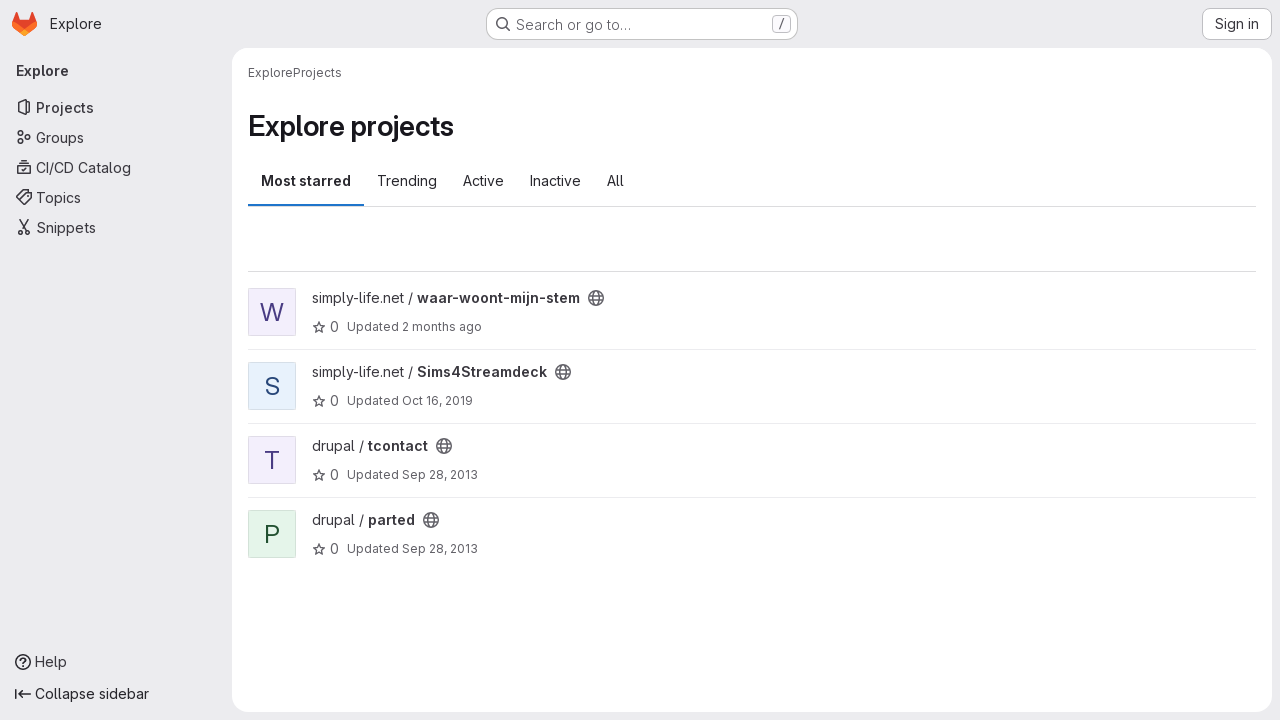

--- FILE ---
content_type: text/html; charset=utf-8
request_url: https://git.simply-life.net/explore?language=4&sort=latest_activity_desc
body_size: 8914
content:
<!DOCTYPE html>
<html class="gl-system ui-neutral with-top-bar with-header application-chrome page-with-panels with-gl-container-queries" lang="en">
<head prefix="og: http://ogp.me/ns#">
<meta charset="utf-8">
<meta content="IE=edge" http-equiv="X-UA-Compatible">
<meta content="width=device-width, initial-scale=1" name="viewport">
<title>Explore projects · GitLab</title>
<script>
//<![CDATA[
window.gon={};gon.api_version="v4";gon.default_avatar_url="https://git.simply-life.net/assets/no_avatar-849f9c04a3a0d0cea2424ae97b27447dc64a7dbfae83c036c45b403392f0e8ba.png";gon.max_file_size=10;gon.asset_host=null;gon.webpack_public_path="/assets/webpack/";gon.relative_url_root="";gon.user_color_mode="gl-system";gon.user_color_scheme="white";gon.markdown_surround_selection=null;gon.markdown_automatic_lists=null;gon.markdown_maintain_indentation=null;gon.math_rendering_limits_enabled=true;gon.allow_immediate_namespaces_deletion=true;gon.iframe_rendering_enabled=false;gon.iframe_rendering_allowlist=[];gon.recaptcha_api_server_url="https://www.recaptcha.net/recaptcha/api.js";gon.recaptcha_sitekey="";gon.gitlab_url="https://git.simply-life.net";gon.promo_url="https://about.gitlab.com";gon.forum_url="https://forum.gitlab.com";gon.docs_url="https://docs.gitlab.com";gon.revision="1e521aad93b";gon.feature_category="groups_and_projects";gon.gitlab_logo="/assets/gitlab_logo-2957169c8ef64c58616a1ac3f4fc626e8a35ce4eb3ed31bb0d873712f2a041a0.png";gon.secure=true;gon.sprite_icons="/assets/icons-dafe78f1f5f3f39844d40e6211b4b6b2b89533b96324c26e6ca12cfd6cf1b0ca.svg";gon.sprite_file_icons="/assets/file_icons/file_icons-90de312d3dbe794a19dee8aee171f184ff69ca9c9cf9fe37e8b254e84c3a1543.svg";gon.illustrations_path="/images/illustrations.svg";gon.emoji_sprites_css_path="/assets/emoji_sprites-bd26211944b9d072037ec97cb138f1a52cd03ef185cd38b8d1fcc963245199a1.css";gon.emoji_backend_version=4;gon.gridstack_css_path="/assets/lazy_bundles/gridstack-f42069e5c7b1542688660592b48f2cbd86e26b77030efd195d124dbd8fe64434.css";gon.test_env=false;gon.disable_animations=false;gon.suggested_label_colors={"#cc338b":"Magenta-pink","#dc143c":"Crimson","#c21e56":"Rose red","#cd5b45":"Dark coral","#ed9121":"Carrot orange","#eee600":"Titanium yellow","#009966":"Green-cyan","#8fbc8f":"Dark sea green","#6699cc":"Blue-gray","#e6e6fa":"Lavender","#9400d3":"Dark violet","#330066":"Deep violet","#36454f":"Charcoal grey","#808080":"Gray"};gon.first_day_of_week=1;gon.time_display_relative=true;gon.time_display_format=0;gon.ee=false;gon.jh=false;gon.dot_com=false;gon.uf_error_prefix="UF";gon.pat_prefix="glpat-";gon.keyboard_shortcuts_enabled=true;gon.broadcast_message_dismissal_path=null;gon.diagramsnet_url="https://embed.diagrams.net";gon.features={"uiForOrganizations":false,"organizationSwitching":false,"findAndReplace":false,"removeMonitorMetrics":true,"newProjectCreationForm":false,"workItemsClientSideBoards":false,"glqlWorkItems":true,"glqlAggregation":false,"glqlTypescript":false,"paneledView":true,"archiveGroup":false,"accessibleLoadingButton":false,"allowIframesInMarkdown":false,"projectStudioEnabled":true};
//]]>
</script>

<script>
//<![CDATA[
const root = document.documentElement;
if (window.matchMedia('(prefers-color-scheme: dark)').matches) {
  root.classList.add('gl-dark');
}

window.matchMedia('(prefers-color-scheme: dark)').addEventListener('change', (e) => {
  if (e.matches) {
    root.classList.add('gl-dark');
  } else {
    root.classList.remove('gl-dark');
  }
});

//]]>
</script>


<link href="https://git.simply-life.net/explore/projects" rel="canonical">


<meta content="light dark" name="color-scheme">
<link rel="stylesheet" href="/assets/application-267421195ad431679553836c5b410ffe630f2a3119c436775ff47aa32bd041a8.css" media="(prefers-color-scheme: light)" />
<link rel="stylesheet" href="/assets/application_dark-eb6a2be3fa84f122bcfdb01700ceb93d31abe14bec53e18529b0230fdb8d07ce.css" media="(prefers-color-scheme: dark)" />
<link rel="stylesheet" href="/assets/page_bundles/projects-5ff1d9a4f328199704b89fcdbf5501b932b19e481ac1139171ece972e7cf4c7f.css" /><link rel="stylesheet" href="/assets/page_bundles/commit_description-9e7efe20f0cef17d0606edabfad0418e9eb224aaeaa2dae32c817060fa60abcc.css" /><link rel="stylesheet" href="/assets/page_bundles/work_items-9f34e9e1785e95144a97edb25299b8dd0d2e641f7efb2d8b7bea3717104ed8f2.css" /><link rel="stylesheet" href="/assets/page_bundles/notes_shared-8f7a9513332533cc4a53b3be3d16e69570e82bc87b3f8913578eaeb0dce57e21.css" />
<link rel="stylesheet" href="/assets/tailwind_cqs-0e9add9895902b334f85f3a8c9ded0e9bcbfef603bbd1efcb51df7dac57c209e.css" />


<link rel="stylesheet" href="/assets/fonts-deb7ad1d55ca77c0172d8538d53442af63604ff490c74acc2859db295c125bdb.css" />
<link rel="stylesheet" href="/assets/highlight/themes/white-c47e38e4a3eafd97b389c0f8eec06dce295f311cdc1c9e55073ea9406b8fe5b0.css" media="(prefers-color-scheme: light)" />
<link rel="stylesheet" href="/assets/highlight/themes/dark-8796b0549a7cd8fd6d2646619fa5840db4505d7031a76d5441a3cee1d12390d2.css" media="(prefers-color-scheme: dark)" />

<script src="/assets/webpack/runtime.880a9edb.bundle.js" defer="defer"></script>
<script src="/assets/webpack/main.ca0196b2.chunk.js" defer="defer"></script>
<script src="/assets/webpack/tracker.4ac2efa2.chunk.js" defer="defer"></script>
<script>
//<![CDATA[
window.snowplowOptions = {"namespace":"gl","hostname":"git.simply-life.net:443","postPath":"/-/collect_events","forceSecureTracker":true,"appId":"gitlab_sm"};
gl = window.gl || {};
gl.snowplowStandardContext = {"schema":"iglu:com.gitlab/gitlab_standard/jsonschema/1-1-7","data":{"environment":"self-managed","source":"gitlab-rails","correlation_id":"01KF976B0AY2PMZQW9CGXT6PEY","extra":{},"user_id":null,"global_user_id":null,"user_type":null,"is_gitlab_team_member":null,"namespace_id":null,"ultimate_parent_namespace_id":null,"project_id":null,"feature_enabled_by_namespace_ids":null,"realm":"self-managed","deployment_type":"self-managed","context_generated_at":"2026-01-18T19:52:02.192+01:00"}};
gl.snowplowPseudonymizedPageUrl = "https://git.simply-life.net/explore/projects?language=masked_language\u0026sort=masked_sort";
gl.maskedDefaultReferrerUrl = null;
gl.ga4MeasurementId = 'G-ENFH3X7M5Y';
gl.duoEvents = [];
gl.onlySendDuoEvents = true;


//]]>
</script>
<link rel="preload" href="/assets/application-267421195ad431679553836c5b410ffe630f2a3119c436775ff47aa32bd041a8.css" as="style" type="text/css">
<link rel="preload" href="/assets/highlight/themes/white-c47e38e4a3eafd97b389c0f8eec06dce295f311cdc1c9e55073ea9406b8fe5b0.css" as="style" type="text/css">




<script src="/assets/webpack/commons-pages.groups.new-pages.import.gitlab_projects.new-pages.import.manifest.new-pages.projects.n-44c6c18e.1bfb6269.chunk.js" defer="defer"></script>
<script src="/assets/webpack/commons-pages.search.show-super_sidebar.6acb116e.chunk.js" defer="defer"></script>
<script src="/assets/webpack/super_sidebar.d81b6984.chunk.js" defer="defer"></script>
<script src="/assets/webpack/commons-pages.admin.abuse_reports-pages.admin.abuse_reports.show-pages.admin.credentials-pages.admin-dde006c0.e852132e.chunk.js" defer="defer"></script>
<script src="/assets/webpack/commons-pages.admin.abuse_reports-pages.admin.abuse_reports.show-pages.admin.groups.index-pages.admi-2872c637.de0622d0.chunk.js" defer="defer"></script>
<script src="/assets/webpack/commons-pages.admin.groups.index-pages.admin.projects.index-pages.dashboard.groups.index-pages.dashb-6a77819a.493ca236.chunk.js" defer="defer"></script>
<script src="/assets/webpack/pages.explore.projects.96bb4683.chunk.js" defer="defer"></script>

<meta content="object" property="og:type">
<meta content="GitLab" property="og:site_name">
<meta content="Explore projects · GitLab" property="og:title">
<meta content="GitLab Community Edition" property="og:description">
<meta content="https://git.simply-life.net/assets/twitter_card-570ddb06edf56a2312253c5872489847a0f385112ddbcd71ccfa1570febab5d2.jpg" property="og:image">
<meta content="64" property="og:image:width">
<meta content="64" property="og:image:height">
<meta content="https://git.simply-life.net/explore?language=4&amp;sort=latest_activity_desc" property="og:url">
<meta content="summary" property="twitter:card">
<meta content="Explore projects · GitLab" property="twitter:title">
<meta content="GitLab Community Edition" property="twitter:description">
<meta content="https://git.simply-life.net/assets/twitter_card-570ddb06edf56a2312253c5872489847a0f385112ddbcd71ccfa1570febab5d2.jpg" property="twitter:image">

<meta name="csrf-param" content="authenticity_token" />
<meta name="csrf-token" content="YslI-akAWAdsxhERCSU0wkQuL0j0vGepIJPnwDTLzjPD2NYxjHiAR06pjA4k6e9LXvfgUI_p5E3X1jF7miWEDg" />
<meta name="csp-nonce" />
<meta name="action-cable-url" content="/-/cable" />
<link href="/-/manifest.json" rel="manifest">
<link rel="icon" type="image/png" href="/assets/favicon-72a2cad5025aa931d6ea56c3201d1f18e68a8cd39788c7c80d5b2b82aa5143ef.png" id="favicon" data-original-href="/assets/favicon-72a2cad5025aa931d6ea56c3201d1f18e68a8cd39788c7c80d5b2b82aa5143ef.png" />
<link rel="apple-touch-icon" type="image/x-icon" href="/assets/apple-touch-icon-b049d4bc0dd9626f31db825d61880737befc7835982586d015bded10b4435460.png" />
<link href="/search/opensearch.xml" rel="search" title="Search GitLab" type="application/opensearchdescription+xml">




<meta content="GitLab Community Edition" name="description">
<meta content="#F1F0F6" media="(prefers-color-scheme: light)" name="theme-color">
<meta content="#232128" media="(prefers-color-scheme: dark)" name="theme-color">
</head>

<body class="tab-width-8 gl-browser-chrome gl-platform-mac " data-page="explore:projects:index" data-project-studio-enabled="true">
<div id="js-tooltips-container"></div>

<script>
//<![CDATA[
gl = window.gl || {};
gl.client = {"isChrome":true,"isMac":true};


//]]>
</script>


<header class="super-topbar js-super-topbar"></header>
<div class="layout-page js-page-layout page-with-super-sidebar">
<script>
//<![CDATA[
const outer = document.createElement('div');
outer.style.visibility = 'hidden';
outer.style.overflow = 'scroll';
document.body.appendChild(outer);
const inner = document.createElement('div');
outer.appendChild(inner);
const scrollbarWidth = outer.offsetWidth - inner.offsetWidth;
outer.parentNode.removeChild(outer);
document.documentElement.style.setProperty('--scrollbar-width', `${scrollbarWidth}px`);

//]]>
</script><aside class="js-super-sidebar super-sidebar super-sidebar-loading" data-command-palette="{}" data-force-desktop-expanded-sidebar="" data-is-saas="false" data-root-path="/" data-sidebar="{&quot;is_logged_in&quot;:false,&quot;compare_plans_url&quot;:&quot;https://about.gitlab.com/pricing&quot;,&quot;context_switcher_links&quot;:[{&quot;title&quot;:&quot;Explore&quot;,&quot;link&quot;:&quot;/explore&quot;,&quot;icon&quot;:&quot;compass&quot;}],&quot;current_menu_items&quot;:[{&quot;id&quot;:&quot;projects_menu&quot;,&quot;title&quot;:&quot;Projects&quot;,&quot;icon&quot;:&quot;project&quot;,&quot;avatar_shape&quot;:&quot;rect&quot;,&quot;link&quot;:&quot;/explore/projects/starred&quot;,&quot;is_active&quot;:true,&quot;items&quot;:[],&quot;separated&quot;:false},{&quot;id&quot;:&quot;groups_menu&quot;,&quot;title&quot;:&quot;Groups&quot;,&quot;icon&quot;:&quot;group&quot;,&quot;avatar_shape&quot;:&quot;rect&quot;,&quot;link&quot;:&quot;/explore/groups&quot;,&quot;is_active&quot;:false,&quot;items&quot;:[],&quot;separated&quot;:false},{&quot;id&quot;:&quot;catalog_menu&quot;,&quot;title&quot;:&quot;CI/CD Catalog&quot;,&quot;icon&quot;:&quot;catalog-checkmark&quot;,&quot;avatar_shape&quot;:&quot;rect&quot;,&quot;link&quot;:&quot;/explore/catalog&quot;,&quot;is_active&quot;:false,&quot;items&quot;:[],&quot;separated&quot;:false},{&quot;id&quot;:&quot;topics_menu&quot;,&quot;title&quot;:&quot;Topics&quot;,&quot;icon&quot;:&quot;labels&quot;,&quot;avatar_shape&quot;:&quot;rect&quot;,&quot;link&quot;:&quot;/explore/projects/topics&quot;,&quot;is_active&quot;:false,&quot;items&quot;:[],&quot;separated&quot;:false},{&quot;id&quot;:&quot;snippets_menu&quot;,&quot;title&quot;:&quot;Snippets&quot;,&quot;icon&quot;:&quot;snippet&quot;,&quot;avatar_shape&quot;:&quot;rect&quot;,&quot;link&quot;:&quot;/explore/snippets&quot;,&quot;is_active&quot;:false,&quot;items&quot;:[],&quot;separated&quot;:false}],&quot;current_context_header&quot;:&quot;Explore&quot;,&quot;support_path&quot;:&quot;https://about.gitlab.com/get-help/&quot;,&quot;docs_path&quot;:&quot;/help/docs&quot;,&quot;display_whats_new&quot;:false,&quot;show_version_check&quot;:null,&quot;search&quot;:{&quot;search_path&quot;:&quot;/search&quot;,&quot;issues_path&quot;:&quot;/dashboard/issues&quot;,&quot;mr_path&quot;:&quot;/dashboard/merge_requests&quot;,&quot;autocomplete_path&quot;:&quot;/search/autocomplete&quot;,&quot;settings_path&quot;:&quot;/search/settings&quot;,&quot;search_context&quot;:{&quot;for_snippets&quot;:null}},&quot;panel_type&quot;:&quot;explore&quot;,&quot;shortcut_links&quot;:[{&quot;title&quot;:&quot;Snippets&quot;,&quot;href&quot;:&quot;/explore/snippets&quot;,&quot;css_class&quot;:&quot;dashboard-shortcuts-snippets&quot;},{&quot;title&quot;:&quot;Groups&quot;,&quot;href&quot;:&quot;/explore/groups&quot;,&quot;css_class&quot;:&quot;dashboard-shortcuts-groups&quot;},{&quot;title&quot;:&quot;Projects&quot;,&quot;href&quot;:&quot;/explore/projects/starred&quot;,&quot;css_class&quot;:&quot;dashboard-shortcuts-projects&quot;}],&quot;terms&quot;:null,&quot;sign_in_visible&quot;:&quot;true&quot;,&quot;allow_signup&quot;:&quot;false&quot;,&quot;new_user_registration_path&quot;:&quot;/users/sign_up&quot;,&quot;sign_in_path&quot;:&quot;/users/sign_in?redirect_to_referer=yes&quot;}"></aside>


<div class="panels-container gl-flex gl-gap-3">
<div class="content-panels gl-flex-1 gl-w-full gl-flex gl-gap-3 gl-relative js-content-panels gl-@container/content-panels">
<div class="js-static-panel static-panel content-wrapper gl-relative paneled-view gl-flex-1 gl-overflow-y-auto gl-bg-default" id="static-panel-portal">
<div class="panel-header">
<div class="broadcast-wrapper">



</div>
<div class="top-bar-fixed container-fluid gl-rounded-t-lg gl-sticky gl-top-0 gl-left-0 gl-mx-0 gl-w-full" data-testid="top-bar">
<div class="top-bar-container gl-flex gl-items-center gl-gap-2">
<div class="gl-grow gl-basis-0 gl-flex gl-items-center gl-justify-start gl-gap-3">
<script type="application/ld+json">
{"@context":"https://schema.org","@type":"BreadcrumbList","itemListElement":[{"@type":"ListItem","position":1,"name":"Explore","item":"https://git.simply-life.net/explore"},{"@type":"ListItem","position":2,"name":"Projects","item":"https://git.simply-life.net/explore?language=4\u0026sort=latest_activity_desc"}]}


</script>
<div data-testid="breadcrumb-links" id="js-vue-page-breadcrumbs-wrapper">
<div data-breadcrumbs-json="[{&quot;text&quot;:&quot;Explore&quot;,&quot;href&quot;:&quot;/explore&quot;,&quot;avatarPath&quot;:null},{&quot;text&quot;:&quot;Projects&quot;,&quot;href&quot;:&quot;/explore?language=4\u0026sort=latest_activity_desc&quot;,&quot;avatarPath&quot;:null}]" id="js-vue-page-breadcrumbs"></div>
<div id="js-injected-page-breadcrumbs"></div>
<div id="js-page-breadcrumbs-extra"></div>
</div>


<div id="js-work-item-feedback"></div>

</div>

</div>
</div>

</div>
<div class="panel-content">
<div class="panel-content-inner js-static-panel-inner">
<div class="alert-wrapper alert-wrapper-top-space gl-flex gl-flex-col gl-gap-3 container-fluid container-limited">






















</div>

<div class="container-fluid container-limited ">
<main class="content gl-@container/panel gl-pb-3" id="content-body">
<div id="js-drawer-container"></div>
<div class="flash-container flash-container-page sticky" data-testid="flash-container">
<div id="js-global-alerts"></div>
</div>





<div class="page-title-holder gl-flex gl-items-center" data-testid="explore-projects-title">
<h1 class="page-title gl-text-size-h-display">Explore projects</h1>
<div class="page-title-controls">
</div>
</div>

<div class="gl-flex">
<ul class="gl-flex gl-grow gl-border-none nav gl-tabs-nav" role="tablist"><li role="presentation" class="nav-item"><a data-event-tracking="click_tab_projects_explore" data-event-label="Most starred" role="tab" class="nav-link gl-tab-nav-item active gl-tab-nav-item-active" href="/explore/projects/starred">Most starred</a></li>
<li role="presentation" class="nav-item"><a data-event-tracking="click_tab_projects_explore" data-event-label="Trending" role="tab" class="nav-link gl-tab-nav-item" href="/explore/projects/trending">Trending</a></li>
<li role="presentation" class="nav-item"><a data-event-tracking="click_tab_projects_explore" data-event-label="Active" role="tab" class="nav-link gl-tab-nav-item" href="/explore/projects">Active</a></li>
<li role="presentation" class="nav-item"><a data-event-tracking="click_tab_projects_explore" data-event-label="Inactive" role="tab" class="nav-link gl-tab-nav-item" href="/explore/projects?archived=only">Inactive</a></li>
<li role="presentation" class="nav-item"><a data-event-tracking="click_tab_projects_explore" data-event-label="All" role="tab" class="nav-link gl-tab-nav-item" href="/explore/projects?archived=true">All</a></li>
</ul></div>
<div class="gl-py-5 gl-border-t gl-border-b" data-app-data="{&quot;initial_sort&quot;:&quot;latest_activity_desc&quot;,&quot;programming_languages&quot;:[{&quot;id&quot;:18,&quot;name&quot;:&quot;C&quot;,&quot;color&quot;:&quot;#555555&quot;,&quot;created_at&quot;:&quot;2019-10-31T00:01:00.642+01:00&quot;},{&quot;id&quot;:7,&quot;name&quot;:&quot;C++&quot;,&quot;color&quot;:&quot;#f34b7d&quot;,&quot;created_at&quot;:&quot;2018-11-20T20:19:18.263+01:00&quot;},{&quot;id&quot;:6,&quot;name&quot;:&quot;CMake&quot;,&quot;color&quot;:&quot;#e7efda&quot;,&quot;created_at&quot;:&quot;2018-11-20T20:19:18.255+01:00&quot;},{&quot;id&quot;:4,&quot;name&quot;:&quot;CSS&quot;,&quot;color&quot;:&quot;#563d7c&quot;,&quot;created_at&quot;:&quot;2018-10-18T22:57:29.825+02:00&quot;},{&quot;id&quot;:11,&quot;name&quot;:&quot;Dockerfile&quot;,&quot;color&quot;:&quot;#384d54&quot;,&quot;created_at&quot;:&quot;2019-06-27T04:04:31.349+02:00&quot;},{&quot;id&quot;:1,&quot;name&quot;:&quot;HTML&quot;,&quot;color&quot;:&quot;#e34c26&quot;,&quot;created_at&quot;:&quot;2018-10-18T22:57:29.787+02:00&quot;},{&quot;id&quot;:3,&quot;name&quot;:&quot;JavaScript&quot;,&quot;color&quot;:&quot;#f1e05a&quot;,&quot;created_at&quot;:&quot;2018-10-18T22:57:29.816+02:00&quot;},{&quot;id&quot;:20,&quot;name&quot;:&quot;Makefile&quot;,&quot;color&quot;:&quot;#427819&quot;,&quot;created_at&quot;:&quot;2021-03-19T12:07:16.548+01:00&quot;},{&quot;id&quot;:15,&quot;name&quot;:&quot;Mathematica&quot;,&quot;color&quot;:&quot;#d128a4&quot;,&quot;created_at&quot;:&quot;2019-07-06T13:57:23.866+02:00&quot;},{&quot;id&quot;:10,&quot;name&quot;:&quot;PHP&quot;,&quot;color&quot;:&quot;#4F5D95&quot;,&quot;created_at&quot;:&quot;2019-06-24T00:27:01.253+02:00&quot;},{&quot;id&quot;:13,&quot;name&quot;:&quot;Pascal&quot;,&quot;color&quot;:&quot;#E3F171&quot;,&quot;created_at&quot;:&quot;2019-07-06T13:57:23.823+02:00&quot;},{&quot;id&quot;:5,&quot;name&quot;:&quot;Python&quot;,&quot;color&quot;:&quot;#3572A5&quot;,&quot;created_at&quot;:&quot;2018-11-20T20:19:18.220+01:00&quot;},{&quot;id&quot;:8,&quot;name&quot;:&quot;QML&quot;,&quot;color&quot;:&quot;#44a51c&quot;,&quot;created_at&quot;:&quot;2018-12-09T17:34:30.731+01:00&quot;},{&quot;id&quot;:9,&quot;name&quot;:&quot;Shell&quot;,&quot;color&quot;:&quot;#89e051&quot;,&quot;created_at&quot;:&quot;2018-12-10T22:21:40.448+01:00&quot;},{&quot;id&quot;:23,&quot;name&quot;:&quot;Twig&quot;,&quot;color&quot;:&quot;#c1d026&quot;,&quot;created_at&quot;:&quot;2024-09-22T15:45:11.192+02:00&quot;}],&quot;paths_to_exclude_sort_on&quot;:[&quot;/explore/projects/starred&quot;,&quot;/explore&quot;]}" id="js-projects-filtered-search-and-sort">
<div class="gl-h-7"></div>
</div>

<div class="js-projects-list-holder" data-testid="projects-list">
<ul class="projects-list gl-text-subtle gl-w-full gl-my-2">
<li class="project-row">
<div class="project-cell gl-w-11">
<a class="project" href="/simply-life.net/waar-woont-mijn-stem"><span class="gl-sr-only">
View waar-woont-mijn-stem project
</span>
<div aria-hidden="true" class="gl-avatar gl-avatar-s48  !gl-rounded-base gl-avatar-identicon gl-avatar-identicon-bg3">
W
</div>

</a></div>
<div class="project-cell @sm/panel:gl-flex gl-items-center !gl-align-middle">
<div class="project-details gl-pr-9 gl-sm-pr-0 gl-w-full gl-flex gl-flex-col" data-qa-project-name="waar-woont-mijn-stem" data-testid="project-content">
<div class="gl-flex gl-items-baseline gl-flex-wrap">
<h2 class="gl-text-base gl-leading-20 gl-my-0 gl-wrap-anywhere">
<a class="gl-text-default hover:gl-text-default gl-mr-3 js-prefetch-document" title="waar-woont-mijn-stem" href="/simply-life.net/waar-woont-mijn-stem"><span class="namespace-name gl-font-normal">
simply-life.net
/
</span>
<span class="project-name">waar-woont-mijn-stem</span>
</a></h2>
<button class="has-tooltip gl-border-0 gl-bg-transparent gl-p-0 gl-leading-0 gl-text-inherit gl-mr-2" data-container="body" data-placement="top" title="Public - The project can be accessed without any authentication." type="button" aria-label="Public - The project can be accessed without any authentication."><svg class="s16 gl-fill-icon-subtle" data-testid="earth-icon"><use href="/assets/icons-dafe78f1f5f3f39844d40e6211b4b6b2b89533b96324c26e6ca12cfd6cf1b0ca.svg#earth"></use></svg></button>

</div>

<div class="gl-flex gl-items-center gl-mt-3 @sm/panel:gl-flex !gl-align-middle @sm/panel:!gl-hidden">
<div class="controls gl-flex gl-items-center">

<a class="gl-flex gl-items-center !gl-text-inherit icon-wrapper has-tooltip stars" title="Stars" data-container="body" data-placement="top" href="/simply-life.net/waar-woont-mijn-stem/-/starrers"><svg class="s14 gl-mr-2" data-testid="star-o-icon"><use href="/assets/icons-dafe78f1f5f3f39844d40e6211b4b6b2b89533b96324c26e6ca12cfd6cf1b0ca.svg#star-o"></use></svg>
0
</a></div>
<div class="updated-note gl-text-sm gl-ml-3 gl-sm-ml-0">
<span>
Updated
<time class="js-timeago" title="Nov 11, 2025 10:47pm" datetime="2025-11-11T21:47:39Z" tabindex="0" aria-label="Nov 11, 2025 10:47pm" data-toggle="tooltip" data-placement="top" data-container="body">Nov 11, 2025</time>
</span>
</div>

</div>
</div>
</div>
<div class="project-cell project-controls gl-text-subtle @sm/panel:gl-flex gl-items-center !gl-align-middle !gl-hidden @sm/panel:!gl-table-cell" data-testid="project_controls">
<div class="controls gl-flex gl-items-center gl-mb-2 gl-gap-4 !gl-pr-0 !gl-justify-end">

<a class="gl-flex gl-items-center !gl-text-inherit icon-wrapper has-tooltip stars" title="Stars" data-container="body" data-placement="top" aria-label="waar-woont-mijn-stem has 0 stars" href="/simply-life.net/waar-woont-mijn-stem/-/starrers"><svg class="s14 gl-mr-2" data-testid="star-o-icon"><use href="/assets/icons-dafe78f1f5f3f39844d40e6211b4b6b2b89533b96324c26e6ca12cfd6cf1b0ca.svg#star-o"></use></svg>
0
</a><a class="gl-flex gl-items-center !gl-text-inherit icon-wrapper has-tooltip forks" title="Forks" data-container="body" data-placement="top" aria-label="waar-woont-mijn-stem has 0 forks" href="/simply-life.net/waar-woont-mijn-stem/-/forks"><svg class="s14 gl-mr-2" data-testid="fork-icon"><use href="/assets/icons-dafe78f1f5f3f39844d40e6211b4b6b2b89533b96324c26e6ca12cfd6cf1b0ca.svg#fork"></use></svg>
0
</a><a class="gl-flex gl-items-center !gl-text-inherit icon-wrapper has-tooltip merge-requests" title="Merge requests" data-container="body" data-placement="top" aria-label="waar-woont-mijn-stem has 0 open merge requests" href="/simply-life.net/waar-woont-mijn-stem/-/merge_requests"><svg class="s14 gl-mr-2" data-testid="merge-request-icon"><use href="/assets/icons-dafe78f1f5f3f39844d40e6211b4b6b2b89533b96324c26e6ca12cfd6cf1b0ca.svg#merge-request"></use></svg>
0
</a><a class="gl-flex gl-items-center !gl-text-inherit icon-wrapper has-tooltip issues" title="Issues" data-container="body" data-placement="top" aria-label="waar-woont-mijn-stem has 0 open issues" href="/simply-life.net/waar-woont-mijn-stem/-/issues"><svg class="s14 gl-mr-2" data-testid="work-item-issue-icon"><use href="/assets/icons-dafe78f1f5f3f39844d40e6211b4b6b2b89533b96324c26e6ca12cfd6cf1b0ca.svg#work-item-issue"></use></svg>
0
</a>
</div>
<div class="updated-note gl-text-sm gl-whitespace-nowrap gl-justify-end">
<span>
Updated
<time class="js-timeago" title="Nov 11, 2025 10:47pm" datetime="2025-11-11T21:47:39Z" tabindex="0" aria-label="Nov 11, 2025 10:47pm" data-toggle="tooltip" data-placement="top" data-container="body">Nov 11, 2025</time>
</span>
</div>
</div>
</li>

<li class="project-row">
<div class="project-cell gl-w-11">
<a class="project" href="/simply-life.net/sims4streamdeck"><span class="gl-sr-only">
View Sims4Streamdeck project
</span>
<div aria-hidden="true" class="gl-avatar gl-avatar-s48  !gl-rounded-base gl-avatar-identicon gl-avatar-identicon-bg4">
S
</div>

</a></div>
<div class="project-cell">
<div class="project-details gl-pr-9 gl-sm-pr-0 gl-w-full gl-flex gl-flex-col" data-qa-project-name="Sims4Streamdeck" data-testid="project-content">
<div class="gl-flex gl-items-baseline gl-flex-wrap">
<h2 class="gl-text-base gl-leading-20 gl-my-0 gl-wrap-anywhere">
<a class="gl-text-default hover:gl-text-default gl-mr-3 js-prefetch-document" title="Sims4Streamdeck" href="/simply-life.net/sims4streamdeck"><span class="namespace-name gl-font-normal">
simply-life.net
/
</span>
<span class="project-name">Sims4Streamdeck</span>
</a></h2>
<button class="has-tooltip gl-border-0 gl-bg-transparent gl-p-0 gl-leading-0 gl-text-inherit gl-mr-2" data-container="body" data-placement="top" title="Public - The project can be accessed without any authentication." type="button" aria-label="Public - The project can be accessed without any authentication."><svg class="s16 gl-fill-icon-subtle" data-testid="earth-icon"><use href="/assets/icons-dafe78f1f5f3f39844d40e6211b4b6b2b89533b96324c26e6ca12cfd6cf1b0ca.svg#earth"></use></svg></button>

</div>
<div class="description gl-hidden gl-overflow-hidden gl-mr-3 gl-mt-2 gl-text-sm @sm/panel:gl-block">
<p data-sourcepos="1:1-3:52" dir="auto">This plugin allows controlling The Sims 4 from your Stream Deck. Using the Remote Control mod for&#x000A;the game, this allows you to add buttons for cheats and other things - without even having to bring&#x000A;up the cheat bar or messing around with key sequence</p>
</div>

<div class="gl-flex gl-items-center gl-mt-3 @sm/panel:!gl-hidden">
<div class="controls gl-flex gl-items-center">

<a class="gl-flex gl-items-center !gl-text-inherit icon-wrapper has-tooltip stars" title="Stars" data-container="body" data-placement="top" href="/simply-life.net/sims4streamdeck/-/starrers"><svg class="s14 gl-mr-2" data-testid="star-o-icon"><use href="/assets/icons-dafe78f1f5f3f39844d40e6211b4b6b2b89533b96324c26e6ca12cfd6cf1b0ca.svg#star-o"></use></svg>
0
</a></div>
<div class="updated-note gl-text-sm gl-ml-3 gl-sm-ml-0">
<span>
Updated
<time class="js-timeago" title="Oct 16, 2019 9:14pm" datetime="2019-10-16T19:14:04Z" tabindex="0" aria-label="Oct 16, 2019 9:14pm" data-toggle="tooltip" data-placement="top" data-container="body">Oct 16, 2019</time>
</span>
</div>

</div>
</div>
</div>
<div class="project-cell project-controls gl-text-subtle !gl-hidden @sm/panel:!gl-table-cell" data-testid="project_controls">
<div class="controls gl-flex gl-items-center gl-mb-2 gl-gap-4 !gl-pr-0 !gl-justify-end">

<a class="gl-flex gl-items-center !gl-text-inherit icon-wrapper has-tooltip stars" title="Stars" data-container="body" data-placement="top" aria-label="Sims4Streamdeck has 0 stars" href="/simply-life.net/sims4streamdeck/-/starrers"><svg class="s14 gl-mr-2" data-testid="star-o-icon"><use href="/assets/icons-dafe78f1f5f3f39844d40e6211b4b6b2b89533b96324c26e6ca12cfd6cf1b0ca.svg#star-o"></use></svg>
0
</a><a class="gl-flex gl-items-center !gl-text-inherit icon-wrapper has-tooltip forks" title="Forks" data-container="body" data-placement="top" aria-label="Sims4Streamdeck has 0 forks" href="/simply-life.net/sims4streamdeck/-/forks"><svg class="s14 gl-mr-2" data-testid="fork-icon"><use href="/assets/icons-dafe78f1f5f3f39844d40e6211b4b6b2b89533b96324c26e6ca12cfd6cf1b0ca.svg#fork"></use></svg>
0
</a><a class="gl-flex gl-items-center !gl-text-inherit icon-wrapper has-tooltip merge-requests" title="Merge requests" data-container="body" data-placement="top" aria-label="Sims4Streamdeck has 0 open merge requests" href="/simply-life.net/sims4streamdeck/-/merge_requests"><svg class="s14 gl-mr-2" data-testid="merge-request-icon"><use href="/assets/icons-dafe78f1f5f3f39844d40e6211b4b6b2b89533b96324c26e6ca12cfd6cf1b0ca.svg#merge-request"></use></svg>
0
</a><a class="gl-flex gl-items-center !gl-text-inherit icon-wrapper has-tooltip issues" title="Issues" data-container="body" data-placement="top" aria-label="Sims4Streamdeck has 0 open issues" href="/simply-life.net/sims4streamdeck/-/issues"><svg class="s14 gl-mr-2" data-testid="work-item-issue-icon"><use href="/assets/icons-dafe78f1f5f3f39844d40e6211b4b6b2b89533b96324c26e6ca12cfd6cf1b0ca.svg#work-item-issue"></use></svg>
0
</a>
</div>
<div class="updated-note gl-text-sm gl-whitespace-nowrap gl-justify-end">
<span>
Updated
<time class="js-timeago" title="Oct 16, 2019 9:14pm" datetime="2019-10-16T19:14:04Z" tabindex="0" aria-label="Oct 16, 2019 9:14pm" data-toggle="tooltip" data-placement="top" data-container="body">Oct 16, 2019</time>
</span>
</div>
</div>
</li>

<li class="project-row">
<div class="project-cell gl-w-11">
<a class="project" href="/drupal/tcontact"><span class="gl-sr-only">
View tcontact project
</span>
<div aria-hidden="true" class="gl-avatar gl-avatar-s48  !gl-rounded-base gl-avatar-identicon gl-avatar-identicon-bg2">
T
</div>

</a></div>
<div class="project-cell @sm/panel:gl-flex gl-items-center !gl-align-middle">
<div class="project-details gl-pr-9 gl-sm-pr-0 gl-w-full gl-flex gl-flex-col" data-qa-project-name="tcontact" data-testid="project-content">
<div class="gl-flex gl-items-baseline gl-flex-wrap">
<h2 class="gl-text-base gl-leading-20 gl-my-0 gl-wrap-anywhere">
<a class="gl-text-default hover:gl-text-default gl-mr-3 js-prefetch-document" title="tcontact" href="/drupal/tcontact"><span class="namespace-name gl-font-normal">
drupal
/
</span>
<span class="project-name">tcontact</span>
</a></h2>
<button class="has-tooltip gl-border-0 gl-bg-transparent gl-p-0 gl-leading-0 gl-text-inherit gl-mr-2" data-container="body" data-placement="top" title="Public - The project can be accessed without any authentication." type="button" aria-label="Public - The project can be accessed without any authentication."><svg class="s16 gl-fill-icon-subtle" data-testid="earth-icon"><use href="/assets/icons-dafe78f1f5f3f39844d40e6211b4b6b2b89533b96324c26e6ca12cfd6cf1b0ca.svg#earth"></use></svg></button>

</div>

<div class="gl-flex gl-items-center gl-mt-3 @sm/panel:gl-flex !gl-align-middle @sm/panel:!gl-hidden">
<div class="controls gl-flex gl-items-center">

<a class="gl-flex gl-items-center !gl-text-inherit icon-wrapper has-tooltip stars" title="Stars" data-container="body" data-placement="top" href="/drupal/tcontact/-/starrers"><svg class="s14 gl-mr-2" data-testid="star-o-icon"><use href="/assets/icons-dafe78f1f5f3f39844d40e6211b4b6b2b89533b96324c26e6ca12cfd6cf1b0ca.svg#star-o"></use></svg>
0
</a></div>
<div class="updated-note gl-text-sm gl-ml-3 gl-sm-ml-0">
<span>
Updated
<time class="js-timeago" title="Sep 28, 2013 3:37am" datetime="2013-09-28T01:37:02Z" tabindex="0" aria-label="Sep 28, 2013 3:37am" data-toggle="tooltip" data-placement="top" data-container="body">Sep 28, 2013</time>
</span>
</div>

</div>
</div>
</div>
<div class="project-cell project-controls gl-text-subtle @sm/panel:gl-flex gl-items-center !gl-align-middle !gl-hidden @sm/panel:!gl-table-cell" data-testid="project_controls">
<div class="controls gl-flex gl-items-center gl-mb-2 gl-gap-4 !gl-pr-0 !gl-justify-end">

<a class="gl-flex gl-items-center !gl-text-inherit icon-wrapper has-tooltip stars" title="Stars" data-container="body" data-placement="top" aria-label="tcontact has 0 stars" href="/drupal/tcontact/-/starrers"><svg class="s14 gl-mr-2" data-testid="star-o-icon"><use href="/assets/icons-dafe78f1f5f3f39844d40e6211b4b6b2b89533b96324c26e6ca12cfd6cf1b0ca.svg#star-o"></use></svg>
0
</a><a class="gl-flex gl-items-center !gl-text-inherit icon-wrapper has-tooltip forks" title="Forks" data-container="body" data-placement="top" aria-label="tcontact has 0 forks" href="/drupal/tcontact/-/forks"><svg class="s14 gl-mr-2" data-testid="fork-icon"><use href="/assets/icons-dafe78f1f5f3f39844d40e6211b4b6b2b89533b96324c26e6ca12cfd6cf1b0ca.svg#fork"></use></svg>
0
</a><a class="gl-flex gl-items-center !gl-text-inherit icon-wrapper has-tooltip merge-requests" title="Merge requests" data-container="body" data-placement="top" aria-label="tcontact has 0 open merge requests" href="/drupal/tcontact/-/merge_requests"><svg class="s14 gl-mr-2" data-testid="merge-request-icon"><use href="/assets/icons-dafe78f1f5f3f39844d40e6211b4b6b2b89533b96324c26e6ca12cfd6cf1b0ca.svg#merge-request"></use></svg>
0
</a><a class="gl-flex gl-items-center !gl-text-inherit icon-wrapper has-tooltip issues" title="Issues" data-container="body" data-placement="top" aria-label="tcontact has 0 open issues" href="/drupal/tcontact/-/issues"><svg class="s14 gl-mr-2" data-testid="work-item-issue-icon"><use href="/assets/icons-dafe78f1f5f3f39844d40e6211b4b6b2b89533b96324c26e6ca12cfd6cf1b0ca.svg#work-item-issue"></use></svg>
0
</a>
</div>
<div class="updated-note gl-text-sm gl-whitespace-nowrap gl-justify-end">
<span>
Updated
<time class="js-timeago" title="Sep 28, 2013 3:37am" datetime="2013-09-28T01:37:02Z" tabindex="0" aria-label="Sep 28, 2013 3:37am" data-toggle="tooltip" data-placement="top" data-container="body">Sep 28, 2013</time>
</span>
</div>
</div>
</li>

<li class="project-row">
<div class="project-cell gl-w-11">
<a class="project" href="/drupal/parted"><span class="gl-sr-only">
View parted project
</span>
<div aria-hidden="true" class="gl-avatar gl-avatar-s48  !gl-rounded-base gl-avatar-identicon gl-avatar-identicon-bg5">
P
</div>

</a></div>
<div class="project-cell @sm/panel:gl-flex gl-items-center !gl-align-middle">
<div class="project-details gl-pr-9 gl-sm-pr-0 gl-w-full gl-flex gl-flex-col" data-qa-project-name="parted" data-testid="project-content">
<div class="gl-flex gl-items-baseline gl-flex-wrap">
<h2 class="gl-text-base gl-leading-20 gl-my-0 gl-wrap-anywhere">
<a class="gl-text-default hover:gl-text-default gl-mr-3 js-prefetch-document" title="parted" href="/drupal/parted"><span class="namespace-name gl-font-normal">
drupal
/
</span>
<span class="project-name">parted</span>
</a></h2>
<button class="has-tooltip gl-border-0 gl-bg-transparent gl-p-0 gl-leading-0 gl-text-inherit gl-mr-2" data-container="body" data-placement="top" title="Public - The project can be accessed without any authentication." type="button" aria-label="Public - The project can be accessed without any authentication."><svg class="s16 gl-fill-icon-subtle" data-testid="earth-icon"><use href="/assets/icons-dafe78f1f5f3f39844d40e6211b4b6b2b89533b96324c26e6ca12cfd6cf1b0ca.svg#earth"></use></svg></button>

</div>

<div class="gl-flex gl-items-center gl-mt-3 @sm/panel:gl-flex !gl-align-middle @sm/panel:!gl-hidden">
<div class="controls gl-flex gl-items-center">

<a class="gl-flex gl-items-center !gl-text-inherit icon-wrapper has-tooltip stars" title="Stars" data-container="body" data-placement="top" href="/drupal/parted/-/starrers"><svg class="s14 gl-mr-2" data-testid="star-o-icon"><use href="/assets/icons-dafe78f1f5f3f39844d40e6211b4b6b2b89533b96324c26e6ca12cfd6cf1b0ca.svg#star-o"></use></svg>
0
</a></div>
<div class="updated-note gl-text-sm gl-ml-3 gl-sm-ml-0">
<span>
Updated
<time class="js-timeago" title="Sep 28, 2013 3:12am" datetime="2013-09-28T01:12:00Z" tabindex="0" aria-label="Sep 28, 2013 3:12am" data-toggle="tooltip" data-placement="top" data-container="body">Sep 28, 2013</time>
</span>
</div>

</div>
</div>
</div>
<div class="project-cell project-controls gl-text-subtle @sm/panel:gl-flex gl-items-center !gl-align-middle !gl-hidden @sm/panel:!gl-table-cell" data-testid="project_controls">
<div class="controls gl-flex gl-items-center gl-mb-2 gl-gap-4 !gl-pr-0 !gl-justify-end">

<a class="gl-flex gl-items-center !gl-text-inherit icon-wrapper has-tooltip stars" title="Stars" data-container="body" data-placement="top" aria-label="parted has 0 stars" href="/drupal/parted/-/starrers"><svg class="s14 gl-mr-2" data-testid="star-o-icon"><use href="/assets/icons-dafe78f1f5f3f39844d40e6211b4b6b2b89533b96324c26e6ca12cfd6cf1b0ca.svg#star-o"></use></svg>
0
</a><a class="gl-flex gl-items-center !gl-text-inherit icon-wrapper has-tooltip forks" title="Forks" data-container="body" data-placement="top" aria-label="parted has 0 forks" href="/drupal/parted/-/forks"><svg class="s14 gl-mr-2" data-testid="fork-icon"><use href="/assets/icons-dafe78f1f5f3f39844d40e6211b4b6b2b89533b96324c26e6ca12cfd6cf1b0ca.svg#fork"></use></svg>
0
</a><a class="gl-flex gl-items-center !gl-text-inherit icon-wrapper has-tooltip merge-requests" title="Merge requests" data-container="body" data-placement="top" aria-label="parted has 0 open merge requests" href="/drupal/parted/-/merge_requests"><svg class="s14 gl-mr-2" data-testid="merge-request-icon"><use href="/assets/icons-dafe78f1f5f3f39844d40e6211b4b6b2b89533b96324c26e6ca12cfd6cf1b0ca.svg#merge-request"></use></svg>
0
</a><a class="gl-flex gl-items-center !gl-text-inherit icon-wrapper has-tooltip issues" title="Issues" data-container="body" data-placement="top" aria-label="parted has 0 open issues" href="/drupal/parted/-/issues"><svg class="s14 gl-mr-2" data-testid="work-item-issue-icon"><use href="/assets/icons-dafe78f1f5f3f39844d40e6211b4b6b2b89533b96324c26e6ca12cfd6cf1b0ca.svg#work-item-issue"></use></svg>
0
</a>
</div>
<div class="updated-note gl-text-sm gl-whitespace-nowrap gl-justify-end">
<span>
Updated
<time class="js-timeago" title="Sep 28, 2013 3:12am" datetime="2013-09-28T01:12:00Z" tabindex="0" aria-label="Sep 28, 2013 3:12am" data-toggle="tooltip" data-placement="top" data-container="body">Sep 28, 2013</time>
</span>
</div>
</div>
</li>

</ul>

</div>



</main>
</div>

</div>

</div>
</div>
<div class="js-dynamic-panel paneled-view contextual-panel gl-@container/panel !gl-absolute gl-shadow-lg @xl/content-panels:gl-w-1/2 @xl/content-panels:gl-shadow-none @xl/content-panels:!gl-relative" id="contextual-panel-portal"></div>
</div>
</div>

</div>


<script>
//<![CDATA[
if ('loading' in HTMLImageElement.prototype) {
  document.querySelectorAll('img.lazy').forEach(img => {
    img.loading = 'lazy';
    let imgUrl = img.dataset.src;
    // Only adding width + height for avatars for now
    if (imgUrl.indexOf('/avatar/') > -1 && imgUrl.indexOf('?') === -1) {
      const targetWidth = img.getAttribute('width') || img.width;
      imgUrl += `?width=${targetWidth}`;
    }
    img.src = imgUrl;
    img.removeAttribute('data-src');
    img.classList.remove('lazy');
    img.classList.add('js-lazy-loaded');
    img.dataset.testid = 'js-lazy-loaded-content';
  });
}

//]]>
</script>
<script>
//<![CDATA[
gl = window.gl || {};
gl.experiments = {};


//]]>
</script>

</body>
</html>

